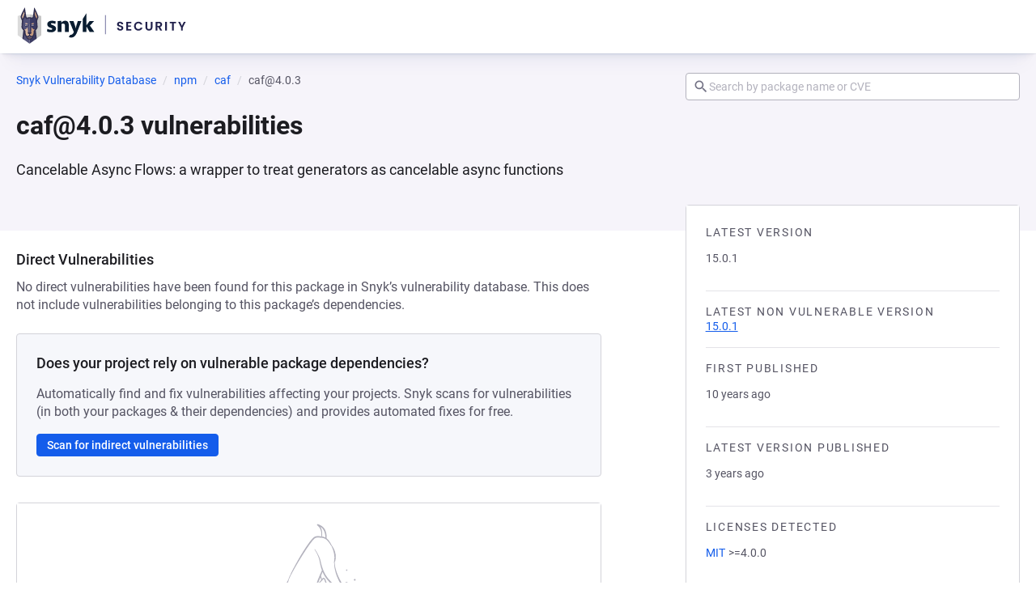

--- FILE ---
content_type: text/javascript; charset=utf-8
request_url: https://security.snyk.io/_nuxt/Dt8h8E89.js
body_size: 247
content:
(function(){try{var e=typeof window<"u"?window:typeof global<"u"?global:typeof self<"u"?self:{},i=new e.Error().stack;i&&(e._sentryDebugIds=e._sentryDebugIds||{},e._sentryDebugIds[i]="b6aacf78-03fa-4e45-91a3-9fa9ee61235a",e._sentryDebugIdIdentifier="sentry-dbid-b6aacf78-03fa-4e45-91a3-9fa9ee61235a")}catch{}})();const c="https://security.snyk.io",s=(e,i)=>e.filter(({position:t})=>t!==i.position).map((t,n)=>({...t,position:n+1})),d=e=>{const[i,,t]=e.slice(-3),[n,o]=e.slice(-2),a=!n.item["@id"]&&!o.item["@id"],r=!i.item["@id"]&&!t.item["@id"];return a?s(e,n):r?s(e,i):e},f=e=>{const i=e.map((t,n)=>({"@type":"ListItem",position:n+1,item:{name:t.label,...t.url&&{"@id":`${c}${t.url}`}}}));return d(i)};export{f as g};
//# sourceMappingURL=Dt8h8E89.js.map
